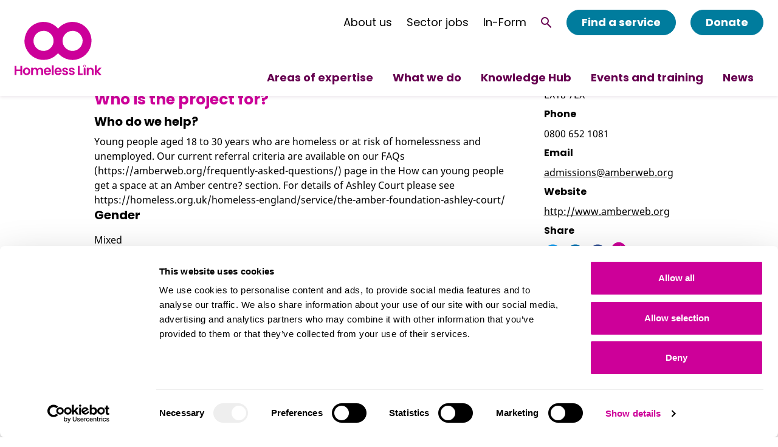

--- FILE ---
content_type: text/html; charset=utf-8
request_url: https://homeless.org.uk/homeless-england/service/the-amber-foundation-ashley-court/
body_size: 8801
content:


<!DOCTYPE html>
<!--[if lt IE 7]>      <html class="no-js lt-ie9 lt-ie8 lt-ie7"> <![endif]-->
<!--[if IE 7]>         <html class="no-js lt-ie9 lt-ie8"> <![endif]-->
<!--[if IE 8]>         <html class="no-js lt-ie9"> <![endif]-->
<!--[if gt IE 8]><!--> <html class="no-js" lang="en"> <!--<![endif]-->
    <head>

        
<meta charset="utf-8" />
<meta http-equiv="X-UA-Compatible" content="IE=edge" />
<meta name="viewport" content="width=device-width, initial-scale=1" />

<title>The Amber Foundation - Ashley Court - Homeless England | Homeless Link</title>

<meta name="description" content="Homeless England is the most comprehensive database of Homelessness services. You can search by location or type of service to find services in your area." />

<meta property="og:title" content="The Amber Foundation - Ashley Court - Homeless England" />
<meta property="og:description" content="Homeless England is the most comprehensive database of Homelessness services. You can search by location or type of service to find services in your area.">
<meta property="og:site_name" content="Homeless Link">
<meta property="og:type" content="website">
<meta property="og:url" content="https://homeless.org.uk/homeless-england/service/the-amber-foundation-ashley-court/">

<meta property="og:image" content="https://homelesslink-1b54.kxcdn.com/media/images/Meeting1_no-padding.2e16d0ba.fill-1200x630.png" />
<meta property="og:image:width" content="1200" />
<meta property="og:image:height" content="630" />
<meta property="og:image:type" content="image/jpeg">
<meta property="og:image:url" content="https://homelesslink-1b54.kxcdn.com/media/images/Meeting1_no-padding.2e16d0ba.fill-1200x630.png" />
<meta property="og:image:secure_url" content="https://homelesslink-1b54.kxcdn.com/media/images/Meeting1_no-padding.2e16d0ba.fill-1200x630.png" />



<meta name="twitter:title" content="The Amber Foundation - Ashley Court - Homeless England" />
<meta name="twitter:description" content="Homeless England is the most comprehensive database of Homelessness services. You can search by location or type of service to find services in your area." />
<meta name="twitter:card" content="summary_large_image" />
<meta name="twitter:site" content="https://homeless.org.uk/homeless-england/service/the-amber-foundation-ashley-court/" />
<meta name="twitter:image:src" content="https://homelesslink-1b54.kxcdn.com/media/images/Meeting1_no-padding.2e16d0ba.fill-1200x630.png" />
<meta name="twitter:image:width" content="1200" />
<meta name="twitter:image:height" content="630" />



<link rel="shortcut icon" href="/static/images/favicons/favicon.c7e34e062ee5.ico">
<link rel="apple-touch-icon" sizes="180x180" href="/static/images/favicons/apple-touch-icon.f9fc7fde4559.png">
<link rel="icon" type="image/png" href="/static/images/favicons/favicon-32x32.66d8e9eb9472.png" sizes="32x32">
<link rel="icon" type="image/png" href="/static/images/favicons/favicon-16x16.b05dfe5414b2.png" sizes="16x16">
<link rel="manifest" href="/static/images/favicons/site.b9aa277fcfc3.webmanifest">

<meta name="apple-mobile-web-app-title" content="Homeless Link">
<meta name="application-name" content="Homeless Link">
<meta name="msapplication-TileColor" content="#ffffff">
<meta name="msapplication-config" content="/static/images/favicons/browserconfig.a493ba0aa0b8.xml">
<meta name="theme-color" content="#ffffff">
                  <!-- Google Tag Manager -->
 
  <script>
      window.dataLayer = window.dataLayer || [];
  </script>
  <script>(function(w,d,s,l,i){w[l]=w[l]||[];w[l].push({'gtm.start':
  new Date().getTime(),event:'gtm.js'});var f=d.getElementsByTagName(s)[0],
  j=d.createElement(s),dl=l!='dataLayer'?'&l='+l:'';j.async=true;j.src=
  'https://www.googletagmanager.com/gtm.js?id='+i+dl;f.parentNode.insertBefore(j,f);
  })(window,document,'script','dataLayer','GTM-K3TZWKP');</script>
  <!-- End Google Tag Manager -->


        <link rel="stylesheet" type="text/css" href="/static/css/main.min.bfbb28b6feb6.css"><meta name="csrf-token" content="1uk6fEQK5DA54svK6hyi3P6xEvVyNrrmW1UaKqgIsS36IgA8Y1ZRWGJZIsxQ3ll8">
        
        
    </head>
    <body class="">
        
        
            


<nav class="navigation">
    <a href="/" aria-label="Home" class="navigation__logo">
        <svg width="143" height="89" fill="none" xmlns="http://www.w3.org/2000/svg" aria-hidden="true">
  <g clip-path="url(#clip0_1147_7497)" fill="#C09">
    <path d="M9.42 82.08H3.01v6.38H.003V73.44H3.01v6.184h6.41V73.44h2.998v15.02H9.42v-6.38ZM19.787 88.655a6.163 6.163 0 0 1-3.429-1.043 6.196 6.196 0 0 1-.935-9.516 6.169 6.169 0 0 1 6.726-1.34 6.175 6.175 0 0 1 2.77 2.278 6.194 6.194 0 0 1 1.04 3.436 5.966 5.966 0 0 1-1.736 4.445 5.943 5.943 0 0 1-4.436 1.74Zm0-2.65c1.587 0 3.112-1.158 3.112-3.535 0-2.377-1.48-3.534-3.068-3.534-1.587 0-3.024 1.14-3.024 3.534s1.375 3.56 2.98 3.56v-.026ZM43.948 81.895c0-1.89-1.049-2.88-2.645-2.88s-2.645.99-2.645 2.88v6.574h-3.007v-6.574c0-1.89-1.049-2.88-2.645-2.88s-2.645.99-2.645 2.88v6.574h-2.998V76.594H30.3v1.44a4.331 4.331 0 0 1 3.526-1.617 4.542 4.542 0 0 1 4.18 2.28 4.703 4.703 0 0 1 4.073-2.28c2.848 0 4.867 1.767 4.867 5.09v6.988H43.94l.008-6.6ZM54.103 88.653c-3.457 0-5.96-2.412-5.96-6.184 0-3.773 2.442-6.185 5.96-6.185a5.561 5.561 0 0 1 4.236 1.634 5.586 5.586 0 0 1 1.618 4.25c.002.388-.028.775-.088 1.158h-8.685a2.79 2.79 0 0 0 .851 1.98 2.777 2.777 0 0 0 2.006.776 2.43 2.43 0 0 0 2.372-1.44h3.244a5.54 5.54 0 0 1-2.083 2.971 5.52 5.52 0 0 1-3.471 1.04Zm-2.892-7.262h5.634a2.655 2.655 0 0 0-1.782-2.424 2.64 2.64 0 0 0-1.049-.138 2.748 2.748 0 0 0-1.896.728 2.76 2.76 0 0 0-.88 1.834h-.027ZM61.309 72.556h3.007v15.903h-3.007V72.556ZM71.596 88.653c-3.448 0-5.96-2.412-5.96-6.184 0-3.773 2.442-6.185 5.96-6.185a5.562 5.562 0 0 1 4.237 1.634 5.583 5.583 0 0 1 1.617 4.25c.006.388-.023.775-.088 1.158h-8.676a2.789 2.789 0 0 0 1.77 2.568c.343.134.71.198 1.078.188a2.448 2.448 0 0 0 2.38-1.44h3.236a5.54 5.54 0 0 1-2.083 2.971 5.52 5.52 0 0 1-3.471 1.04Zm-2.892-7.262h5.678a2.655 2.655 0 0 0-1.782-2.424 2.64 2.64 0 0 0-1.048-.138 2.765 2.765 0 0 0-1.937.708 2.777 2.777 0 0 0-.911 1.854ZM83.325 88.653c-2.98 0-5.06-1.767-5.184-3.958h3.015a1.989 1.989 0 0 0 2.152 1.59c1.172 0 1.816-.539 1.816-1.219 0-2.13-6.71-.778-6.71-5.142 0-1.97 1.764-3.534 4.7-3.534s4.602 1.564 4.778 3.931h-2.874a1.77 1.77 0 0 0-1.297-1.502 1.758 1.758 0 0 0-.696-.044c-1.11 0-1.692.451-1.692 1.14 0 2.165 6.577.813 6.665 5.177 0 2.015-1.78 3.561-4.673 3.561ZM94.152 88.653c-2.98 0-5.061-1.767-5.194-3.958h3.06a1.98 1.98 0 0 0 2.142 1.59c1.182 0 1.826-.539 1.826-1.219 0-2.13-6.71-.778-6.71-5.142 0-1.97 1.763-3.534 4.69-3.534 2.928 0 4.612 1.564 4.788 3.931H95.88a1.77 1.77 0 0 0-1.297-1.502 1.759 1.759 0 0 0-.696-.044c-1.12 0-1.693.451-1.693 1.14 0 2.165 6.578.813 6.666 5.177-.035 2.015-1.816 3.561-4.708 3.561ZM107.006 73.466v12.608h4.928v2.386h-7.935V73.44l3.007.026ZM115.126 76.594h.061a1.462 1.462 0 0 1 1.464 1.467V88.46h-2.998V78.07a1.477 1.477 0 0 1 1.473-1.476ZM127.073 81.895c0-1.917-1.049-2.942-2.645-2.942s-2.645 1.025-2.645 2.942v6.573h-2.998V76.594h2.998v1.475a4.407 4.407 0 0 1 3.58-1.652c2.768 0 4.735 1.767 4.735 5.09v6.988H127.1l-.027-6.6ZM132.065 72.556h3.007v9.047l3.985-5.045h3.897l-5.228 5.972 5.29 5.929h-3.915l-4.029-5.072v5.072h-3.007V72.556ZM115.153 72.282a1.495 1.495 0 0 1 1.385.927 1.499 1.499 0 0 1-.325 1.637 1.496 1.496 0 0 1-2.306-.227 1.502 1.502 0 0 1 1.246-2.337Zm0-.654a2.15 2.15 0 0 0-1.987 1.331 2.159 2.159 0 0 0 .466 2.35 2.15 2.15 0 0 0 3.673-1.525 2.17 2.17 0 0 0-.633-1.522 2.158 2.158 0 0 0-1.519-.634ZM126.606 32.294a31.345 31.345 0 0 0-5.279-17.373 31.248 31.248 0 0 0-14.019-11.51A31.172 31.172 0 0 0 89.27 1.64a31.21 31.21 0 0 0-15.98 8.565 24.335 24.335 0 0 0-1.764 1.944 41.52 41.52 0 0 0-1.764-1.944 31.226 31.226 0 0 0-13.02-7.822 31.177 31.177 0 0 0-15.164-.747A31.21 31.21 0 0 0 27.853 8.14 31.298 31.298 0 0 0 18.81 20.36a31.361 31.361 0 0 0 2.89 29.372 31.262 31.262 0 0 0 11.25 10.215 31.188 31.188 0 0 0 14.727 3.694 31.162 31.162 0 0 0 22.042-9.17 24.446 24.446 0 0 0 1.764-1.953c.564.68 1.155 1.325 1.763 1.952a31.164 31.164 0 0 0 10.131 6.792 31.17 31.17 0 0 0 23.906-.007 31.219 31.219 0 0 0 10.13-6.786 31.294 31.294 0 0 0 6.767-10.154 31.36 31.36 0 0 0 2.374-11.977l.053-.044Zm-62.469 0a16.569 16.569 0 0 1-3.76 10.493 16.508 16.508 0 0 1-9.548 5.721 16.485 16.485 0 0 1-11.004-1.646 16.537 16.537 0 0 1-7.465-8.267 16.58 16.58 0 0 1-.537-11.135 16.546 16.546 0 0 1 6.633-8.95 16.489 16.489 0 0 1 20.85 2.069 16.445 16.445 0 0 1 4.831 11.715Zm42.913 11.698a16.505 16.505 0 0 1-8.458 4.547c-3.206.644-6.53.32-9.552-.933a16.522 16.522 0 0 1-7.422-6.099 16.573 16.573 0 0 1-2.783-9.204 16.576 16.576 0 0 1 1.96-7.79 16.536 16.536 0 0 1 5.39-5.948 16.492 16.492 0 0 1 21.924 3.26 16.568 16.568 0 0 1 3.051 15.286 16.566 16.566 0 0 1-4.11 6.899v-.018Z"/>
  </g>
  <defs>
    <clipPath id="clip0_1147_7497">
      <path fill="#fff" d="M0 0h143v89H0z"/>
    </clipPath>
  </defs>
</svg>
    </a>

    <div class="navigation__content">
        <div class="navigation__upper">
            <a href="/about-us/" class="desktop-only">About us</a>
            <a href="https://jobs.homeless.org.uk/" class="desktop-only">Sector jobs</a>
            <a href="https://www.in-form.org.uk/" class="desktop-only">In-Form</a>
            <a href="/search" aria-label="Search" class="navigation__search">
                <svg width="18" height="18" fill="none" xmlns="http://www.w3.org/2000/svg" aria-hidden="true">
  <circle cx="6.5" cy="6.5" r="5.5" stroke="#000" stroke-width="2"/>
  <path stroke="#000" stroke-width="2" d="m10.707 11.293 6 6"/>
</svg>
            </a>
            <button class="navigation__toggle mobile-only" aria-expanded="false" aria-label="Open menu">
                <svg width="37" height="37" fill="none" xmlns="http://www.w3.org/2000/svg" aria-hidden="true" class="cross--purple-dark">
  <path stroke="#660050" stroke-width="3" stroke-linecap="round" d="M34.969 2.373 2.121 34.283M34.383 34.504 2 2.122"/>
</svg>
                <svg width="33" height="29" fill="none" xmlns="http://www.w3.org/2000/svg" aria-hidden="true" class="hamburger--purple-dark">
  <path d="M2 1.5h28.688M2 14.25h28.688M2 27h28.688" stroke="#660050" stroke-width="3" stroke-linecap="round"/>
</svg>
            </button>
            <a href="/homeless-england/" class="btn desktop-only">Find a service</a>
            <a href="/donate/" class="btn desktop-only">Donate</a>
        </div>

        <ul class="navigation__level-one">
            
                
                    <li class="navigation__level-one-item">
                        <button class="navigation__level-one-toggle" aria-expanded="false" aria-label="Areas of expertise">
                            Areas of expertise
                        </button>
                        <div class="navigation__level-two">
                            <div class="contained-width">
                                <button class="navigation__level-two-toggle mobile-only" aria-expanded="false" aria-label="Return to main menu">
                                    Back
                                </button>
                                <p class="navigation__level-two-title">Areas of expertise</p>
                                <ul class="navigation__level-two-items">
                                    
                                        <li class="navigation__level-two-item">
                                            <a href="/areas-of-expertise/accommodation/" class="navigation__level-two-link reverse-underline">Accommodation</a>
                                        </li>
                                    
                                        <li class="navigation__level-two-item">
                                            <a href="/areas-of-expertise/health-and-homelessness/" class="navigation__level-two-link reverse-underline">Health</a>
                                        </li>
                                    
                                        <li class="navigation__level-two-item">
                                            <a href="/areas-of-expertise/housing-first/" class="navigation__level-two-link reverse-underline">Housing First</a>
                                        </li>
                                    
                                        <li class="navigation__level-two-item">
                                            <a href="/areas-of-expertise/improving-homelessness-services/" class="navigation__level-two-link reverse-underline">Improving homelessness services</a>
                                        </li>
                                    
                                        <li class="navigation__level-two-item">
                                            <a href="/areas-of-expertise/meeting-diverse-needs/" class="navigation__level-two-link reverse-underline">Meeting diverse needs</a>
                                        </li>
                                    
                                        <li class="navigation__level-two-item">
                                            <a href="/areas-of-expertise/rough-sleeping/" class="navigation__level-two-link reverse-underline">Rough sleeping</a>
                                        </li>
                                    
                                        <li class="navigation__level-two-item">
                                            <a href="/areas-of-expertise/understanding-homelessness/" class="navigation__level-two-link reverse-underline">Understanding homelessness</a>
                                        </li>
                                    
                                        <li class="navigation__level-two-item">
                                            <a href="/areas-of-expertise/supporting-the-homelessness-workforce/" class="navigation__level-two-link reverse-underline">Workforce</a>
                                        </li>
                                    
                                </ul>
                            </div>
                        </div>
                    </li>
                
            
                
                    <li class="navigation__level-one-item">
                        <button class="navigation__level-one-toggle" aria-expanded="false" aria-label="What we do">
                            What we do
                        </button>
                        <div class="navigation__level-two">
                            <div class="contained-width">
                                <button class="navigation__level-two-toggle mobile-only" aria-expanded="false" aria-label="Return to main menu">
                                    Back
                                </button>
                                <p class="navigation__level-two-title">What we do</p>
                                <ul class="navigation__level-two-items">
                                    
                                        <li class="navigation__level-two-item">
                                            <a href="/what-we-do/building-a-movement/" class="navigation__level-two-link reverse-underline">Membership</a>
                                        </li>
                                    
                                        <li class="navigation__level-two-item">
                                            <a href="/what-we-do/consultancy/" class="navigation__level-two-link reverse-underline">Consultancy</a>
                                        </li>
                                    
                                        <li class="navigation__level-two-item">
                                            <a href="/what-we-do/in-form/" class="navigation__level-two-link reverse-underline">In-Form</a>
                                        </li>
                                    
                                        <li class="navigation__level-two-item">
                                            <a href="/what-we-do/developing-the-workforce/" class="navigation__level-two-link reverse-underline">Training and development</a>
                                        </li>
                                    
                                        <li class="navigation__level-two-item">
                                            <a href="/what-we-do/campaigning-and-influencing/" class="navigation__level-two-link reverse-underline">Campaigning and influencing</a>
                                        </li>
                                    
                                        <li class="navigation__level-two-item">
                                            <a href="/what-we-do/research/" class="navigation__level-two-link reverse-underline">Research</a>
                                        </li>
                                    
                                        <li class="navigation__level-two-item">
                                            <a href="/what-we-do/grants-and-investment/" class="navigation__level-two-link reverse-underline">Grants, funding and investment</a>
                                        </li>
                                    
                                        <li class="navigation__level-two-item">
                                            <a href="/what-we-do/streetlink-and-chain/" class="navigation__level-two-link reverse-underline">Data and information services</a>
                                        </li>
                                    
                                        <li class="navigation__level-two-item">
                                            <a href="/what-we-do/partnerships/" class="navigation__level-two-link reverse-underline">Supporting local partnerships</a>
                                        </li>
                                    
                                </ul>
                            </div>
                        </div>
                    </li>
                
            
                
                    
                    <li class="navigation__level-one-item">
                        <a href="/knowledge-hub/" class="navigation__level-one-link">Knowledge Hub</a>
                    </li>
                
            
                
                    
                    <li class="navigation__level-one-item">
                        <a href="/events/" class="navigation__level-one-link">Events and training</a>
                    </li>
                
            
                
                    
                    <li class="navigation__level-one-item">
                        <a href="/news/" class="navigation__level-one-link">News</a>
                    </li>
                
            
            <li class="navigation__level-one-item navigation__level-one-item--alt mobile-only">
                <a href="/about-us/" class="navigation__level-one-link">About us</a>
            </li>

            <li class="navigation__level-one-item navigation__level-one-item--alt mobile-only">
                <a href="https://jobs.homeless.org.uk/" class="navigation__level-one-link">Jobs</a>
            </li>
            <li class="navigation__level-one-item navigation__level-one-item--alt mobile-only">
                <a href="https://www.in-form.org.uk/" class="navigation__level-one-link">In-Form</a>
            </li>
            <li class="navigation__level-one-item navigation__level-one-item--highlighted mobile-only">
                <a href="/homeless-england/" class="navigation__level-one-link">Find a service</a>
            </li>
            <li class="navigation__level-one-item navigation__level-one-item--highlighted mobile-only">
                <a href="/donate/" class="navigation__level-one-link">Donate</a>
            </li>
        </ul>
    </div>
</nav>
        
        
        

            <main class="content" id="main">
            

<div class="article-page__container article-page__container--news-article contained-width">
    <aside class="article-page__sidebar">
        <div class="mb-4">
            
                
                    <p class="h5 article-page__sidebar-title">Referral address</p>
                
                    <p>
                        Ashley Court<br>
                        Chawleigh<br>
                        Chumleigh<br>
                        EX18 7EX
                    </p>
            
            
            <h2 class="h5 article-page__sidebar-title my-2">Phone</h2>
            <p>0800 652 1081</p>
            
            
            <h2 class="h5 article-page__sidebar-title my-2">Email</h2>
            <p><a href="mailto:admissions@amberweb.org">admissions@amberweb.org</a></p>
            
            
            <h2 class="h5 article-page__sidebar-title my-2">Website</h2>
            <p><a href="http://www.amberweb.org">http://www.amberweb.org</a></p>
            

            <h2 class="article-page__sidebar-title my-2">Share</h2>
            <ul class="article-page__social-items">
                <li>
                    <a rel="noreferrer" href="https://twitter.com/intent/tweet?text=&url=" title="Share this page on Twitter" aria-label="Share this page on Twitter. This will open in a new tab.">
                    <svg width="29" height="29" fill="none" xmlns="http://www.w3.org/2000/svg">
  <circle cx="14.501" cy="14.5" r="12.083" fill="#1DA1F2"/>
  <path fill-rule="evenodd" clip-rule="evenodd" d="M21.75 9.853a5.94 5.94 0 0 1-1.709.468 2.982 2.982 0 0 0 1.308-1.645 5.957 5.957 0 0 1-1.888.722 2.975 2.975 0 0 0-5.069 2.713A8.444 8.444 0 0 1 8.26 9.003c-.256.44-.402.95-.402 1.495 0 1.032.524 1.943 1.323 2.476a2.965 2.965 0 0 1-1.348-.372v.037a2.978 2.978 0 0 0 2.386 2.918 2.992 2.992 0 0 1-1.344.05 2.978 2.978 0 0 0 2.78 2.067 5.97 5.97 0 0 1-4.405 1.231 8.422 8.422 0 0 0 4.56 1.337c5.471 0 8.463-4.533 8.463-8.464 0-.129-.002-.257-.008-.384a6.056 6.056 0 0 0 1.485-1.54Z" fill="#fff"/>
</svg>
                    </a>
                </li>
                <li>
                    <a rel="noreferrer" href="http://www.linkedin.com/shareArticle?mini=true&url=" title="Share this page on LinkedIn" aria-label="Share this page on LinkedIn. This will open in a new tab.">
                    <svg width="29" height="29" fill="none" xmlns="http://www.w3.org/2000/svg" aria-hidden="true">
  <circle cx="14.501" cy="14.5" r="12.083" fill="#0077B5"/>
  <path fill-rule="evenodd" clip-rule="evenodd" d="M11.342 8.63c0 .752-.573 1.36-1.469 1.36-.86 0-1.433-.608-1.416-1.36-.017-.789.555-1.38 1.433-1.38.879 0 1.435.591 1.452 1.38ZM8.529 19.828v-8.762h2.724v8.762H8.529ZM13.435 13.862c0-1.092-.036-2.024-.072-2.795h2.366l.125 1.2h.054c.359-.555 1.254-1.396 2.705-1.396 1.792 0 3.136 1.182 3.136 3.761v5.197h-2.723v-4.855c0-1.13-.394-1.9-1.38-1.9-.753 0-1.2.52-1.379 1.021-.072.18-.107.43-.107.681v5.053h-2.724v-5.967Z" fill="#fff"/>
</svg>
                    </a>
                </li>
                <li>
                    <a rel="noreferrer" href="https://www.facebook.com/sharer.php?u=" title="Share this page on Facebook" aria-label="Share this page on Facebook. This will open in a new tab.">
                    <svg width="29" height="29" fill="none" xmlns="http://www.w3.org/2000/svg" aria-hidden="true">
  <circle cx="14.501" cy="14.5" r="12.083" fill="#3B5998"/>
  <path fill-rule="evenodd" clip-rule="evenodd" d="M17.712 10.245a7.133 7.133 0 0 0-1.205-.131c-.866 0-.922.376-.922.979v1.073h2.165l-.189 2.221h-1.976v6.759h-2.711v-6.759H11.48v-2.221h1.394V10.79c0-1.882.885-2.937 3.106-2.937.772 0 1.337.113 2.071.264l-.338 2.127Z" fill="#fff"/>
</svg>
                    </a>
                </li>
                <li>
                    <button title="Copy to clipboard" aria-label="Copy this page's URL to clipboard." id="share-button">
                        <svg xmlns="http://www.w3.org/2000/svg" width="29px" height="29px" version="1.1" aria-hidden="true" class="icon-link">
  <g id="Page-1" fill="none" fill-rule="evenodd" stroke="none" stroke-width="1">
    <g id="link" fill-rule="nonzero">
      <circle id="Oval" cx="12.083" cy="12.083" r="12.083" fill="#C09"/>
      <g id="171454_link_icon" fill="#FFF" transform="translate(6.582 5.583)">
        <path id="Shape" d="M4.195 5.824.689 9.168C.245 9.592 0 10.156 0 10.755c0 .6.245 1.164.69 1.588A2.398 2.398 0 0 0 2.352 13c.629 0 1.22-.234 1.664-.657l3.506-3.344a2.166 2.166 0 0 0 .44-2.592l-.77.734c.097.429-.042.88-.368 1.191L3.23 11.76l-.003-.002c-.255.213-.578.329-.918.329a1.38 1.38 0 0 1-.958-.376 1.252 1.252 0 0 1-.395-.927c.004-.32.126-.623.346-.863L1.3 9.919l.049-.048a.646.646 0 0 1 .02-.019l.006-.006.012-.011L4.893 6.49c.258-.246.601-.381.965-.381.094 0 .188.01.28.027l.77-.735a2.448 2.448 0 0 0-1.05-.235c-.628 0-1.219.234-1.663.657M11 2.244c0-.6-.245-1.163-.69-1.586A2.395 2.395 0 0 0 8.648 0c-.629 0-1.22.233-1.664.658L3.477 4a2.166 2.166 0 0 0-.442 2.59l.737-.703a1.293 1.293 0 0 1 .32-1.136L4.09 4.75l.048-.046.02-.02.006-.005.012-.012L7.68 1.324c.258-.246.601-.382.966-.382.364 0 .707.136.965.382a1.261 1.261 0 0 1 0 1.841L6.019 6.593l-.003-.002a1.429 1.429 0 0 1-1.19.303l-.736.703a2.45 2.45 0 0 0 1.051.236c.629 0 1.22-.233 1.664-.657l3.506-3.344A2.18 2.18 0 0 0 11 2.244"/>
      </g>
    </g>
  </g>
</svg>
<svg xmlns="http://www.w3.org/2000/svg" width="24.166px" height="24.166px" version="1.1" viewBox="0 0 24.166 24.166" class="icon-tick" aria-hidden="true">
  <g id="Page-1" fill="none" fill-rule="evenodd" stroke="none" stroke-width="1">
    <g id="link">
      <circle id="Oval" cx="12.083" cy="12.083" r="12.083" fill="#C09" fill-rule="nonzero"/>
      <path id="Path" stroke="#FFF" stroke-linecap="round" stroke-linejoin="round" stroke-width="2" d="m17.636 8-8 8L6 12.364"/>
    </g>
  </g>
</svg>

                    </button>
                </li>
            </ul>
        
            <div id="map" class="homeless-england__map"></div>
        
    </aside>
    <article class="article-page__content max-text-width mb-4">

        <h2 class="h5">Accommodation</h2>

        <h1 class="h2">The Amber Foundation - Ashley Court</h1><br>
        
        

        <h2 class="h3">Who is the project for?</h2>

        
            <h4 class="h4">Who do we help?</h4>
            <p>Young people aged 18 to 30 years who are homeless or at risk of homelessness and unemployed.  
Our current referral criteria are available on our FAQs (https://amberweb.org/frequently-asked-questions/) page  in the How can young people get a space at an Amber centre? section. 
For details of Ashley Court please see https://homeless.org.uk/homeless-england/service/the-amber-foundation-ashley-court/</p>
        

        
            

            
                <h4 class="h4">Gender</h4>
                <p>Mixed</p>
            

            
                <h4 class="h4">Minimum age accepted</h4>
                <p>16</p>
            

            
                <h4 class="h4">Maximum age accepted</h4>
                <p>30</p>
            
        

        

    
        <h2 class="h3">How to get a referral</h2>

        
            <h4 class="h4">Referral agencies</h4>
            <p>Any Agency (no local connection required) or self-referral or parent/foster parent referral.</p>
        

        
            <h4 class="h4">Referral procedure</h4>
            <p>Online referral form which can be found on our website (https://amberweb.tfaforms.net/f/referral_form), followed by an assessment by telephone, online or in-person at the centre.</p>
        

        <h2 class="h3">Length of stay</h2>

        
            <h4 class="h4">Minimum stay</h4>
            <p>None</p>
        

        
            <h4 class="h4">Maximum stay</h4>
            <p>1 Year</p>
        

        <h4 class="h4">Support and accommodation</h4><br>
        
            <h4 class="h4">Support offered</h4>
            <p>A 24/7 residential employability, independent living skills and personal development programme to support young people into education, training and employment and somewhere safe and sustainable to live.
The Amber Foundation provides an abstinent based environment and we won’t tolerate the use of alcohol or drugs on our premises. Residents will be tested for drugs (urine drug sample) and alcohol (breathalyser) on arrival. We will continue to test residents for drugs and alcohol during their stay with us at random and on suspicion of use.</p>
        

        
            <h4 class="h4">Total spaces</h4>
            <p>30</p>
        

        
    

    

       <h2 class="h3">Further information</h2>

        
            <h4 class="h4">Public transport</h4>
            <p>Eggesford train station is located 1.9 miles away from Ashley Court. This is a 38 minute walk, collection can be prearranged. Trains to Exeter and Barnstaple run from the train station every hour on or around the hour.
There is a bus stop at the end of the driveway with buses running to Exeter every couple of hours. Buses run through Lapford and Crediton which are other local towns. The bus takes around 1 hour 20 minutes to get to Exeter bus station.</p>
        
    

    </article>
</div>


            </main>
        
            



<footer class="footer">
    <div class="contained-width footer__content">
        <div class="footer__address">
            <h2 class="h3">Contact</h2>
            <div class="footer__text">
                <p class="footer__email">
                    <a href="/about-us/contact-us/">Contact us</a><br>
                </p>
                <div class="footer__numbers">
                    <div>
                        <p>Company number 04313826</p>
                        <p>Charity number 1089173</p>
                    </div>
                </div>
            </div>
        </div>

        <div class="footer__info">
            <h2 class="h3">Info</h2>
            <ul class="footer__navigation">
                
                    
                    <li>
                        <a href="/pay-an-invoice/">Pay an invoice</a>
                    </li>
                
                    
                    <li>
                        <a href="/privacy-and-data-protection/">Privacy and data protection</a>
                    </li>
                
                    
                    <li>
                        <a href="/terms-of-use/">Terms of use</a>
                    </li>
                
                    
                    <li>
                        <a href="/about-us/feedback-compliments-and-complaints-policy-procedure/">Complaints Policy</a>
                    </li>
                
            </ul>
        </div>
        <div class="footer__connect">
            <h2 class="h3">Connect</h2>
            <ul class="footer__social">
                
                    
                        <li>
                            <a href="https://www.facebook.com/homelesslink" aria-label="Visit our facebook page">
                                <svg width="39" height="39" aria-hidden="true" viewBox="0 0 39 39" fill="none" xmlns="http://www.w3.org/2000/svg">
<path fill-rule="evenodd" clip-rule="evenodd" d="M19.0476 0C8.52791 0 0 8.52791 0 19.0476C0 29.5673 8.52791 38.0952 19.0476 38.0952C29.5673 38.0952 38.0952 29.5673 38.0952 19.0476C38.0952 8.52791 29.5673 0 19.0476 0ZM21.0329 19.8843V30.2472H16.7452V19.8847H14.6031V16.3136H16.7452V14.1695C16.7452 11.2562 17.9548 9.52381 21.3913 9.52381H24.2524V13.0953H22.464C21.1263 13.0953 21.0378 13.5944 21.0378 14.5258L21.0329 16.3132H24.2726L23.8935 19.8843H21.0329Z" fill="white"/>
</svg>
                            </a> 
                        </li>
                    
                        <li>
                            <a href="https://www.linkedin.com/company/homeless-link" aria-label="Visit our linkedin page">
                                <svg width="39" height="39" aria-hidden="true" viewBox="0 0 39 39" fill="none" xmlns="http://www.w3.org/2000/svg">
<path fill-rule="evenodd" clip-rule="evenodd" d="M19.9539 0C9.43416 0 0.90625 8.52791 0.90625 19.0476C0.90625 29.5673 9.43416 38.0952 19.9539 38.0952C30.4736 38.0952 39.0015 29.5673 39.0015 19.0476C39.0015 8.52791 30.4736 0 19.9539 0ZM10.0503 15.7763H14.3669V28.7459H10.0503V15.7763ZM14.6514 11.7642C14.6234 10.4926 13.714 9.524 12.2374 9.524C10.7607 9.524 9.79527 10.4926 9.79527 11.7642C9.79527 13.0096 10.7321 14.006 12.1813 14.006H12.2089C13.714 14.006 14.6514 13.0096 14.6514 11.7642ZM24.9643 15.4717C27.8049 15.4717 29.9344 17.3258 29.9344 21.3095L29.9342 28.7459H25.6178V21.8071C25.6178 20.0643 24.9931 18.875 23.4305 18.875C22.238 18.875 21.5276 19.6768 21.2157 20.4511C21.1015 20.7286 21.0735 21.1153 21.0735 21.5029V28.7462H16.7564C16.7564 28.7462 16.8133 16.9936 16.7564 15.7766H21.0735V17.6137C21.6464 16.7306 22.6725 15.4717 24.9643 15.4717Z" fill="white"/>
</svg>
                            </a> 
                        </li>
                    
                
            </ul>
        </div>
    </div>
</footer>
        
        
        <script type="text/javascript" src="/static/js/main.min.1e43033f500f.js"></script>
        
    

    <script type="text/javascript" src="https://maps.googleapis.com/maps/api/js?key=AIzaSyCBmMK7m_nmNm-lb8XDUY2tTkjhuEFKx-Q&libraries=places"></script>

    <script type="text/javascript">
            let map;
            let lat = 50.899074;
            let lon = -3.848322;


            function initMap() {
                const location = new google.maps.LatLng(lat, lon);
                infowindow = new google.maps.InfoWindow();
                map = new google.maps.Map(document.getElementById("map"), {
                    center: location,
                    zoom: 15,
                });
                createMarker(location);
            }

            function createMarker(place) {
                const marker = new google.maps.Marker({
                    map,
                    position: place,
                });
            }

            google.maps.event.addDomListener(window, 'load', initMap);
    </script>
    

    </body>
</html>